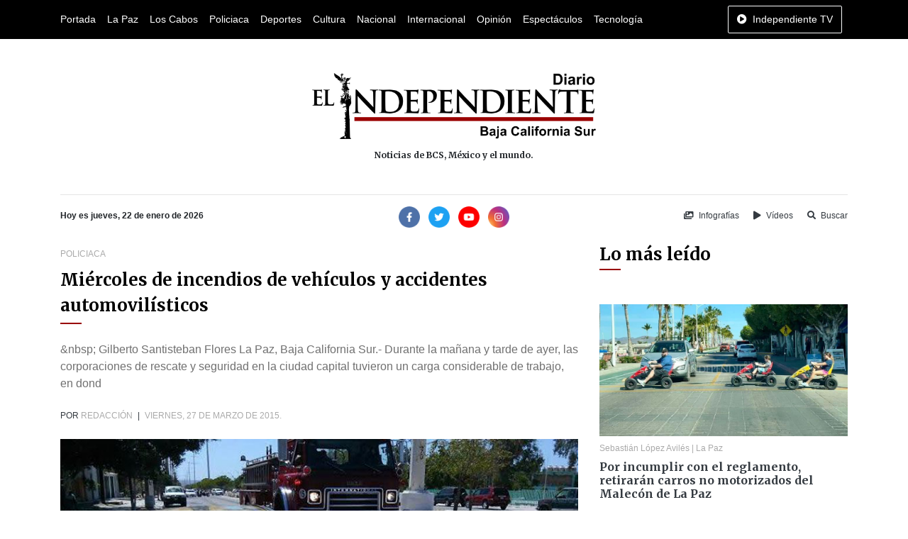

--- FILE ---
content_type: text/html; charset=UTF-8
request_url: https://www.diarioelindependiente.mx/2015/03/miercoles-de-incendios-de-vehiculos-y-accidentes-automovilisticos
body_size: 6503
content:
<!doctype html>
<html lang="es">
<head>
  <meta charset="utf-8">
  <meta name="viewport" content="width=device-width, initial-scale=1, shrink-to-fit=no">
  <meta http-equiv="X-UA-Compatible" content="IE=edge">
    <meta name="google-site-verification" content="G6y4KyxgbJp4k_z6Wxd8MnSOUq-DeFbmmsmugZ5AFpE" />
    <meta name="msvalidate.01" content="E79E6F80AFFC0086147AF0E5741EFD85" />
  <link rel='dns-prefetch' href='//www.diarioelindependiente.mx' />
  <link rel='dns-prefetch' href='//cdnjs.cloudflare.com' />
  <link rel='dns-prefetch' href='//font.googleapis.com' />
  <link rel="shortcut icon" href="https://www.diarioelindependiente.mx/icon/favicon-96x96.png"> 
      <meta name="robots" content=" noodp " />
<meta property="og:locale" content="es_MX" />
<meta property="article:publisher" content="https://www.facebook.com/diarioelindependientemx" />
<meta name="twitter:site" content="@Delindependient"/>
<meta name="twitter:creator" content="@Delindependient"/>
<meta name="twitter:via" content="Delindependient"/>
<meta name="twitter:card" content="photo"/>

    <title>Miércoles de incendios de vehículos y accidentes automovilísticos | Diario El Independiente</title>
    <meta name="twitter:title" content="Miércoles de incendios de vehículos y accidentes automovilísticos | Diario El Independiente"/>
    <meta property="og:title" content="Miércoles de incendios de vehículos y accidentes automovilísticos | Diario El Independiente" />

    <meta property="og:description" content="&amp;nbsp;

Gilberto Santisteban Flores

La Paz, Baja California Sur.- Durante la mañana y tarde de ayer, las corporaciones de rescate y seguridad en la ciudad capital tuvieron un carga considerable de trabajo, en dond" />
    <meta name="description" content="&amp;nbsp;

Gilberto Santisteban Flores

La Paz, Baja California Sur.- Durante la mañana y tarde de ayer, las corporaciones de rescate y seguridad en la ciudad capital tuvieron un carga considerable de trabajo, en dond">
    <meta name="twitter:description" content="&amp;nbsp;

Gilberto Santisteban Flores

La Paz, Baja California Sur.- Durante la mañana y tarde de ayer, las corporaciones de rescate y seguridad en la ciudad capital tuvieron un carga considerable de trabajo, en dond"/>

    <meta property="og:url" content="https://www.diarioelindependiente.mx/2015/03/miercoles-de-incendios-de-vehiculos-y-accidentes-automovilisticos" />
    <meta name="twitter:url" content="https://www.diarioelindependiente.mx/2015/03/miercoles-de-incendios-de-vehiculos-y-accidentes-automovilisticos"/>
    <link rel="canonical" href="https://www.diarioelindependiente.mx/2015/03/miercoles-de-incendios-de-vehiculos-y-accidentes-automovilisticos" />

    <meta property="og:image" content="https://www.diarioelindependiente.mx/noticias/2015/03/original/14981570280915d.png" />
    <meta name="twitter:image" content="https://www.diarioelindependiente.mx/noticias/2015/03/original/14981570280915d.png"/>

    <meta property="og:image:height" content="170" />

    <meta property="og:image:width" content="390" />

    <meta property="og:type" content="article" />

    <meta name="date" content="2015-03-27">

    <script type="application/ld+json">
    {
        "@context": "http://schema.org",
        "@type": "NewsArticle",
        "mainEntityOfPage": {
            "@type": "WebPage",
            "@id": "https://www.diarioelindependiente.mx/2015/03/miercoles-de-incendios-de-vehiculos-y-accidentes-automovilisticos"
        },
        "headline": "Miércoles de incendios de vehículos y accidentes automovilísticos",
        "image": {
            "@type": "ImageObject",
            "url": "https://www.diarioelindependiente.mx/noticias/2015/03/original/14981570280915d.png",
            "width": 390,
            "height": 170
        },
        "dateCreated": "2015-03-27T07:24:50+00:00",
        "datePublished": "2015-03-27T07:24:50+00:00",
        "dateModified": "2015-03-27T07:24:50+00:00",
        "author": {
            "@type": "Person",
            "name": "Redacción"
        },
        "creator": {
            "@type": "Person",
            "name": "Redacción"
        },
        "publisher": {
            "@type": "Organization",
            "url": "https://www.diarioelindependiente.mx",
            "name": "Diario El Independiente",
            "logo": {
                "@type": "ImageObject",
                "url": "https://www.diarioelindependiente.mx/imagenes/logo_2018_independiente.jpg"
            }
        },
        "description": "&amp;nbsp;

Gilberto Santisteban Flores

La Paz, Baja California Sur.- Durante la mañana y tarde de ayer, las corporaciones de rescate y seguridad en la ciudad capital tuvieron un carga considerable de trabajo, en dond",
        "articleSection": "Policiaca",
        "inLanguage": "es_MX",
        "thumbnailUrl": "https://www.diarioelindependiente.mx/noticias/2015/03/390x170/14981570280915d.png",
        "url": "https://www.diarioelindependiente.mx/2015/03/miercoles-de-incendios-de-vehiculos-y-accidentes-automovilisticos"
    }
    </script>
    <script type="application/ld+json">
    {
      "@context": "http://schema.org",
      "@type": "BreadcrumbList",
      "itemListElement": [{
        "@type": "ListItem",
        "position": 1,
        "item": {
          "@id": "https://www.diarioelindependiente.mx",
          "name": "Diario El Independiente"
        }
      },{
        "@type": "ListItem",
        "position": 2,
        "item": {
          "@id": "https://www.diarioelindependiente.mx/policiaca",
          "name": "Policiaca"
        }
      }]
    }
    </script>
  <link href="https://fonts.googleapis.com/css2?family=Merriweather:wght@700&display=swap" rel="stylesheet">
  <link rel="stylesheet" href="https://cdnjs.cloudflare.com/ajax/libs/twitter-bootstrap/4.5.0/css/bootstrap.min.css">
  <link rel="stylesheet" href="https://www.diarioelindependiente.mx/css/style_v3.min.css">
</head>
<body  onselectstart="return false;" ondragstart="return false;" >
  <div class="horizontal-navbar-static py-2" id="horizontal-navbar-static">
	<div  class="container">
		<div class="row">
			<div class="col d-flex align-items-center justify-content-between">
				<ul class="d-flex align-items-center justify-content-start mb-0 navbar-sections">
					<li><a href="https://www.diarioelindependiente.mx">Portada</a></li>
<li><a href="https://www.diarioelindependiente.mx/la-paz">La Paz</a></li>
<li><a href="https://www.diarioelindependiente.mx/los-cabos">Los Cabos</a></li>
<li><a href="https://www.diarioelindependiente.mx/policiaca">Policiaca</a></li>
<li><a href="https://www.diarioelindependiente.mx/deportes">Deportes</a></li>
<li><a href="https://www.diarioelindependiente.mx/cultura">Cultura</a></li>
<li><a href="https://www.diarioelindependiente.mx/nacional">Nacional</a></li>
<li><a href="https://www.diarioelindependiente.mx/internacional">Internacional</a></li>
<li><a href="https://www.diarioelindependiente.mx/opinion">Opinión</a></li>
<li><a href="https://www.diarioelindependiente.mx/espectaculos">Espectáculos</a></li>
<li><a href="https://www.diarioelindependiente.mx/tecnologia">Tecnología</a></li>				</ul>
				<ul class="mb-0">
                    <li>
                        <a href="javascript:;" class="btn-independiente-tv animate_animated btn  btn-outline-light " data-toggle="modal" data-target="#independienteTVModal">
                            <span class="fas fa-play-circle mr-lg-1"></span>
                            <span class="d-none d-lg-inline">Independiente TV</span>
                        </a>
                    </li>
				</ul>
			</div>
		</div>
	</div>
</div>
<div id="horizontal-navbar-fixed" class="horizontal-navbar-fixed animate__animated animate__faster py-2">
    <div class="container pt-0 pb-1">
        <div class="row">
            <div class="col-3 text-left my-auto">
                <div class="navbar-bars">
                    <a href="javascript:;" id="vertical-navbar-toggler" class="text-white vertical-navbar-toggler text-no-wrap"><span class="fas fa-bars"></span><span class="d-none d-sm-inline ml-2">Secciones</span></a>
                </div>
            </div>
            <div class="col-6 text-center my-auto">
                <div class="logo">
                    <a href="https://www.diarioelindependiente.mx">
                        <img class="img-fluid lazyload" data-src="https://www.diarioelindependiente.mx/imagenes/logo-blanco.png" alt="Diario El Independiente" title="Diario El Independiente">
                    </a>
                </div>
            </div>
            <div class="col-3 text-right my-auto">
                <a href="javascript:;" class="btn-independiente-tv animate__animated btn  btn-outline-light " data-toggle="modal" data-target="#independienteTVModal">
                    <span class="fas fa-play-circle mr-lg-1"></span>
                    <span class="d-none d-lg-inline">Independiente TV</span>
                </a>
            </div>
        </div>
    </div>
</div>
  <div class="vertical-navbar animate__animated animate__faster" id="vertical-navbar">
	<div class="text-center px-5 py-4 mb-4">
		<a href="https://www.diarioelindependiente.mx" class="d-inline-block px-3"><img class="img-fluid" src="https://www.diarioelindependiente.mx/imagenes/logo-blanco.png" alt="Diario El Independiente"></a>
	</div>
	<div class="sections">
		<ul class="mb-0 navbar-sections">
			<li><a href="https://www.diarioelindependiente.mx">Portada</a></li>
<li><a href="https://www.diarioelindependiente.mx/la-paz">La Paz</a></li>
<li><a href="https://www.diarioelindependiente.mx/los-cabos">Los Cabos</a></li>
<li><a href="https://www.diarioelindependiente.mx/policiaca">Policiaca</a></li>
<li><a href="https://www.diarioelindependiente.mx/deportes">Deportes</a></li>
<li><a href="https://www.diarioelindependiente.mx/cultura">Cultura</a></li>
<li><a href="https://www.diarioelindependiente.mx/nacional">Nacional</a></li>
<li><a href="https://www.diarioelindependiente.mx/internacional">Internacional</a></li>
<li><a href="https://www.diarioelindependiente.mx/opinion">Opinión</a></li>
<li><a href="https://www.diarioelindependiente.mx/espectaculos">Espectáculos</a></li>
<li><a href="https://www.diarioelindependiente.mx/tecnologia">Tecnología</a></li>		</ul>
	</div>
	<div class="separator my-3"></div>
	<ul class="mb-0 navbar-sections">
	    <li><a href="https://www.diarioelindependiente.mx/ver-infografias" class="block text-white fs-4 mr-3"><span class="fas fa-images mr-1"></span> Infografías</a></li>
	    <li><a href="https://www.diarioelindependiente.mx/videos" class="block text-white fs-4"><span class="fas fa-play mr-1"></span> Vídeos</a></li>
	</ul>
</div>
<div id="vertical-navbar-dark-layer" class="vertical-navbar-dark-layer"></div>

    <div class="page-wrapper">
      <div class="container py-5">
        <div class="row">
          <div class="col text-center px-5">
            <a href="https://www.diarioelindependiente.mx" class="d-inline-block">
              <img class="img-fluid" src="https://www.diarioelindependiente.mx/imagenes/logotipo_grande_2019.png" style="width:400px; max-width: 100%;" alt="Diario El Independiente">
              
            </a>
            <h2 class="fs-4 mt-3 mb-0">Noticias de BCS, México y el mundo.</h2>
          </div>
        </div>
      </div>

      <div class="container">
        <div class="row">
          <div class="col">
            <hr class="mt-0">
          </div>
        </div>
        <div class="row">
          <div class="col-12 col-md-4 text-center text-md-left mb-3 mb-md-0">
            <b class="fs-4">Hoy es jueves, 22 de enero de 2026</b>
          </div>
          <div class="col-12 col-md-4 text-center mb-3 mb-md-0">
              <div class="social-networks">
	<a class="d-inline-block mr-1" href="https://www.facebook.com/diarioelindependientemx/" target="_blank" rel="nofollow noopener"><img width="30" src="https://www.diarioelindependiente.mx/iconos/facebook.png" alt="Facebook Diario El Independiente"></a>
	<a class="d-inline-block mx-1" href="https://twitter.com/Delindependient" target="_blank" rel="nofollow noopener"><img width="30" src="https://www.diarioelindependiente.mx/iconos/twitter.png" alt="Twitter Diario El Independiente"></a>
	<a class="d-inline-block mx-1" href="https://www.youtube.com/channel/UCqz3yuwBJjoQ117WPkjXMDQ" target="_blank" rel="nofollow noopener"><img width="30" src="https://www.diarioelindependiente.mx/iconos/youtube.png" alt="Youtube Diario El Independiente"></a>
	<a class="d-inline-block ml-1" href="https://www.instagram.com/diarioelindependientebcs/" target="_blank" rel="nofollow noopener"><img width="30" src="https://www.diarioelindependiente.mx/iconos/instagram.png" alt="Instagram Diario El Independiente"></a>
</div>          </div>
          <div class="col-12 col-md-4 text-center text-md-right">
            <a href="https://www.diarioelindependiente.mx/ver-infografias" class="inline-block text-dark fs-4 mr-3"><span class="fas fa-images mr-1"></span> Infografías</a>
            <a href="https://www.diarioelindependiente.mx/videos" class="inline-block text-dark fs-4 mr-3"><span class="fas fa-play mr-1"></span> Vídeos</a>
            <a href="javascript:;" class="inline-block text-dark fs-4" data-toggle="modal" data-target="#searchModal"><span class="fas fa-search mr-1"></span> Buscar</a>
          </div>
        </div>
      </div>



        <div class="leer-noticia-page">
	<div class="container mt-4 mb-5">
		<div class="row">
			<div class="col-12 col-md-8 mb-5 mb-md-0">
				<div class="sections-info mb-2">
																	<a href="https://www.diarioelindependiente.mx/policiaca" class="text-gray-color text-uppercase fs-4">Policiaca</a>
									</div>
				<div class="mb-4">
					<div class="section-title">
	<h2 class="  lh-15 ">Miércoles de incendios de vehículos y accidentes automovilísticos</h2>
	<div class="section-title-decorator "></div>
</div>				</div>
				<div class="mb-4">
					<p class="mb-0 gray-color">&amp;nbsp;

Gilberto Santisteban Flores

La Paz, Baja California Sur.- Durante la mañana y tarde de ayer, las corporaciones de rescate y seguridad en la ciudad capital tuvieron un carga considerable de trabajo, en dond</p>
				</div>
				<p class="meta-data mb-4 text-dark text-uppercase fs-4">
                    					Por 
					<a href="https://www.diarioelindependiente.mx/autor/redaccion" class="d-inline text-gray-color">Redacción</a>
					<span class="mx-1">|</span>
					<span class="text-gray-color">viernes, 27 de marzo de 2015.</span>
				</p>
				<div class="image mb-4">
					<img data-src="https://www.diarioelindependiente.mx/noticias/2015/03/original/14981570280915d.png" alt="Miércoles de incendios de vehículos y accidentes automovilísticos" title="Miércoles de incendios de vehículos y accidentes automovilísticos" class="lazyload img-fluid mx-auto">
				</div>
                <div class="mb-4">
                    <div class="share-networks">
    <span class="mr-1 text-dark font-weight-bold">Comparte está noticia en:</span>
    <span class="buttons">
        <a class="facebook" href="javascript:;" onclick="share_facebook('https://www.diarioelindependiente.mx/2015/03/miercoles-de-incendios-de-vehiculos-y-accidentes-automovilisticos');"><span class="fab fa-facebook-f"></span></a>
        <a class="twitter" href="javascript:;" onclick="share_twitter('https://www.diarioelindependiente.mx/2015/03/miercoles-de-incendios-de-vehiculos-y-accidentes-automovilisticos');"><span class="fab fa-twitter"></span></a>
        <a class="whatsapp" href="javascript:;" onclick="share_whatsapp('https://www.diarioelindependiente.mx/2015/03/miercoles-de-incendios-de-vehiculos-y-accidentes-automovilisticos');"><span class="fab fa-whatsapp"></span></a>
    </span>
</div>
                </div>
				<hr class="mt-0 mb-4">
                                <div class="content mb-4">
                    &nbsp;
<p style="text-align: justify;"></p>
<p style="text-align: justify;">Gilberto Santisteban Flores</p>
<p style="text-align: justify;"></p>
<p style="text-align: justify;">La Paz, Baja California Sur.- Durante la mañana y tarde de ayer, las corporaciones de rescate y seguridad en la ciudad capital tuvieron un carga considerable de trabajo, en donde se reportaron desde impactos entre vehículos e incendios de carros.</p>
<p style="text-align: justify;"></p>
<p style="text-align: justify;">Alrededor de las 12:00 horas, en el cruce de las calles Clavel y Algodón se reportó a través del Centro de Control, Comando, Comunicación y Cómputo, un accidente automovilístico tipo choque, en donde una persona resultó lesionada.</p>
<p style="text-align: justify;"></p>
<p style="text-align: justify;">Un automóvil color blanco se impactó contra una motocicleta, en la que viajaban un hombre y una mujer; percance que terminó con dos personas lesionadas.</p>
<p style="text-align: justify;"></p>
<p style="text-align: justify;">Quien viajaba en el vehículo blanco, salió de la calle clavel y dio la vuelta para entrar a la avenida Algodón, instante en el que se encontró con la motocicleta y sus dos tripulantes; los golpeó por un costado y ambos salieron disparados.</p>
<p style="text-align: justify;"></p>
<p style="text-align: justify;">Los elementos de la Cruz Roja se trasladaron de inmediato al lugar de los hechos, en donde brindaron asistencia médica a los heridos y procedieron a trasladarlos a un nosocomio, mientras los efectivos de Tránsito Municipal procedían a levantar los vehículos involucrados.</p>
<p style="text-align: justify;"></p>
<p style="text-align: justify;">Para las 13:30 horas, fueron los efectivos del Heroico Cuerpo de Bomberos quienes entraron en acción: un automóvil se incendiaba en el cruce de las calles Alta Tensión e Ignacio Allende, por lo que su presencia era requerida.</p>
<p style="text-align: justify;"></p>
<p style="text-align: justify;">Al parecer por una falla mecánica, el cofre del automóvil comenzó a incendiarse, por lo que en cuestión de minutos el fuego se esparció rápidamente.</p>
<p style="text-align: justify;"></p>
<p style="text-align: justify;">Por fortuna, gracias a la pronta intervención de los rescatistas, el siniestro pudo controlarse de inmediato, por lo que ninguna persona resultó lesionada.</p>
<p style="text-align: justify;"></p>
<p style="text-align: justify;">En lo que va del mes se han reportado más de seis incendios de automóviles, por lo que las estadísticas de servicio de los bomberos han aumentado considerablemente en las últimas semanas.</p>
<p style="text-align: center;"><span style="color: #ff0000;"><strong>Este contenido ha sido publicado originalmente por diarioelindependiente.mx en la </strong><strong>siguiente dirección: <a style="color: #ff0000;" href="http://diarioelindependiente.mx/portal/" target="_blank" rel="nofollow">http://diarioelindependiente.mx/portal/</a> Si está pensando en usarlo, debe considerar que está protegido por la Ley. Si lo cita, diga la fuente y haga un enlace hacia la nota original de donde usted ha tomado este contenido, ojo AL PRINCIPIO DE LA NOTA. Atte. Diario El Independiente</strong></span></p>
                </div>
				<hr class="mt-0 mb-4">
                <div class="mb-4">
                    <div class="share-networks">
    <span class="mr-1 text-dark font-weight-bold">Comparte está noticia en:</span>
    <span class="buttons">
        <a class="facebook" href="javascript:;" onclick="share_facebook('https://www.diarioelindependiente.mx/2015/03/miercoles-de-incendios-de-vehiculos-y-accidentes-automovilisticos');"><span class="fab fa-facebook-f"></span></a>
        <a class="twitter" href="javascript:;" onclick="share_twitter('https://www.diarioelindependiente.mx/2015/03/miercoles-de-incendios-de-vehiculos-y-accidentes-automovilisticos');"><span class="fab fa-twitter"></span></a>
        <a class="whatsapp" href="javascript:;" onclick="share_whatsapp('https://www.diarioelindependiente.mx/2015/03/miercoles-de-incendios-de-vehiculos-y-accidentes-automovilisticos');"><span class="fab fa-whatsapp"></span></a>
    </span>
</div>
                </div>
                <div class="comments mb-5">
				    <div class="fb-comments" data-width="100%" data-href="https://www.diarioelindependiente.mx/2015/03/miercoles-de-incendios-de-vehiculos-y-accidentes-automovilisticos" data-numposts="10"></div>
                </div>
                			</div>
			<div class="col-12 col-md-4 mb-5 mb-md-0">
				<div class="sidebar">
	<div class="mb-5">
		<div class="section-title">
	<h2 class=" ">Lo más leído</h2>
	<div class="section-title-decorator "></div>
</div>	</div>
	<div class="mb-4">
									<div class="item-news item-news-vertical">
		<div class="news-image">
		<a href="https://www.diarioelindependiente.mx/2026/01/por-incumplir-con-el-reglamento-retiraran-carros-no-motorizados-del-malecon-de-la-paz"><img class="img-fluid lazyload" data-src="https://www.diarioelindependiente.mx/noticias/2026/01/original/17689163792f8c9.jpg" alt="Por incumplir con el reglamento, retirarán carros no motorizados del Malecón de La Paz" title="Por incumplir con el reglamento, retirarán carros no motorizados del Malecón de La Paz"></a>
	</div>
		<div class="news-info">
		<div class="news-meta my-2">
			<a href="https://www.diarioelindependiente.mx/autor/sebastian-lopez-aviles" class="author-info">Sebastián López Avilés</a>
						 |
			<span class="sections-info">
														<a href="https://www.diarioelindependiente.mx/la-paz">La Paz</a>
							</span>
					</div>
		<h3 class="mb-0 fs-2"><a href="https://www.diarioelindependiente.mx/2026/01/por-incumplir-con-el-reglamento-retiraran-carros-no-motorizados-del-malecon-de-la-paz" class="text-dark font-weight-bold primary-font">Por incumplir con el reglamento, retirarán carros no motorizados del Malecón de La Paz</a></h3>
	</div>
</div>						<hr>
									<div class="item-news item-news-vertical">
		<div class="news-info">
		<div class="news-meta my-2">
			<a href="https://www.diarioelindependiente.mx/autor/sebastian-lopez-aviles" class="author-info">Sebastián López Avilés</a>
						 |
			<span class="sections-info">
														<a href="https://www.diarioelindependiente.mx/policiaca">Policiaca</a>
							</span>
					</div>
		<h3 class="mb-0 fs-2"><a href="https://www.diarioelindependiente.mx/2026/01/por-un-tiempo-prudente-confiara-la-viuda-de-saul-castro-en-las-autoridades" class="text-dark font-weight-bold primary-font">Por un tiempo prudente, confiará la viuda de Saúl Castro en las autoridades</a></h3>
	</div>
</div>						<hr>
									<div class="item-news item-news-vertical">
		<div class="news-info">
		<div class="news-meta my-2">
			<a href="https://www.diarioelindependiente.mx/autor/sebastian-lopez-aviles" class="author-info">Sebastián López Avilés</a>
						 |
			<span class="sections-info">
														<a href="https://www.diarioelindependiente.mx/la-paz">La Paz</a>
							</span>
					</div>
		<h3 class="mb-0 fs-2"><a href="https://www.diarioelindependiente.mx/2026/01/continuan-las-deficiencias-en-issste-de-baja-california-sur-denuncian-trabajadores" class="text-dark font-weight-bold primary-font">Continúan las deficiencias en ISSSTE de Baja California Sur, denuncian trabajadores</a></h3>
	</div>
</div>						<hr>
									<div class="item-news item-news-vertical">
		<div class="news-info">
		<div class="news-meta my-2">
			<a href="https://www.diarioelindependiente.mx/autor/redaccion" class="author-info">Redacción</a>
						 |
			<span class="sections-info">
														<a href="https://www.diarioelindependiente.mx/policiaca">Policiaca</a>
							</span>
					</div>
		<h3 class="mb-0 fs-2"><a href="https://www.diarioelindependiente.mx/2026/01/capturan-en-sonora-al-homicida-del-director-de-seguridad-de-los-cabos" class="text-dark font-weight-bold primary-font">Capturan en Sonora al homicida del director de seguridad de Los Cabos</a></h3>
	</div>
</div>						<hr>
									<div class="item-news item-news-vertical">
		<div class="news-info">
		<div class="news-meta my-2">
			<a href="https://www.diarioelindependiente.mx/autor/sebastian-lopez-aviles" class="author-info">Sebastián López Avilés</a>
						 |
			<span class="sections-info">
														<a href="https://www.diarioelindependiente.mx/los-cabos">Los Cabos</a>
							</span>
					</div>
		<h3 class="mb-0 fs-2"><a href="https://www.diarioelindependiente.mx/2026/01/continua-la-busqueda-de-job-felix-y-su-hermano-florencio-desaparecidos-en-sjc" class="text-dark font-weight-bold primary-font">Continúa la búsqueda de Job Félix y su hermano Florencio, desaparecidos en SJC</a></h3>
	</div>
</div>						<hr>
									<div class="item-news item-news-vertical">
		<div class="news-info">
		<div class="news-meta my-2">
			<a href="https://www.diarioelindependiente.mx/autor/redaccion" class="author-info">Redacción</a>
						 |
			<span class="sections-info">
														<a href="https://www.diarioelindependiente.mx/la-paz">La Paz</a>
							</span>
					</div>
		<h3 class="mb-0 fs-2"><a href="https://www.diarioelindependiente.mx/2026/01/abre-ayuntamiento-de-la-paz-convocatorias-para-promotoras-y-promotores-del-programa-impulso" class="text-dark font-weight-bold primary-font">Abre Ayuntamiento de La Paz convocatorias para promotoras y promotores del programa Impulso</a></h3>
	</div>
</div>						<hr>
			</div>
	<div class="mb-4">
		<div class="subscription-form py-5 px-4 bg-light">
	<div class="text-center mb-5">
		<h6>Suscríbete a nuestro</h6>
		<h5 class="fs-1 mb-0">Boletín de Noticias</h5>
	</div>
	<p class="mb-4 fs-3">Recibe notificaciones en tu correo electrónico y entérate antes que nadie de todo lo que ocurre en Baja California Sur.</p>
	<form action="https://www.diarioelindependiente.mx/suscribirse-al-boletin-de-noticias" method="post" id="formSubscribe">
		<input type="hidden" name="_token" value="3L5hDDixTxM1gk88FV4PedcGS3X2bqx6araEwvku" autocomplete="off">
		<div class="form-group">
			<input type="text" class="form-control" placeholder="¿Cómo te llamas?" name="nombre" required>
		</div>
		<div class="form-group">
			<input type="email" class="form-control" placeholder="¿Cuál es tu correo electrónico?" name="correo" required>
		</div>
		<input type="hidden" id="suscrito_en" name="suscrito_en" value="">
		<div class="form-group mb-0">
			<button type="submit" class="btn btn-primary btn-lg w-100 fs-3">¡Suscribirme ahora!</button>
		</div>
	</form>
</div>	</div>
	
</div>            </div>
		</div>
	</div>
</div>
    </div>

  <footer>
	<div class="bg-dark">
		<div class="container">
			<div class="row py-5">
				<div class="col text-center py-4">
					<img class="img-fluid lazyload" data-src="https://www.diarioelindependiente.mx/imagenes/logo-blanco.png" alt="Diario El Independiente blanco">
				</div>
			</div>
			<div class="row">
				<div class="col">
					<hr class="m-0 hr-transparent">
				</div>
			</div>
			<div class="row py-5">
				<div class="col-12 col-sm-6 col-md-3 mb-4 mb-md-0 text-center text-sm-left">
					<ul class="p-0 list-unstyled mb-0">
						<li><a href="https://www.diarioelindependiente.mx/quienes-somos" class="text-white font-weight-bold fs-3">Quiénes somos</a></li>
						<li><a href="https://www.diarioelindependiente.mx/ver-directorio" class="text-white font-weight-bold fs-3">Directorio</a></li>
						<li><a href="https://www.diarioelindependiente.mx/contacto" class="text-white font-weight-bold fs-3">Contáctanos</a></li>
					</ul>
				</div>
				<div class="col-12 col-sm-6 col-md-3 mb-4 mb-md-0 text-center text-sm-left">
					<ul class="p-0 mb-0 list-unstyled">
						<li><a href="https://www.diarioelindependiente.mx/aviso-legal" class="text-white font-weight-bold fs-3">Aviso legal</a></li>
						<li><a href="https://www.diarioelindependiente.mx/politica-de-privacidad" class="text-white font-weight-bold fs-3">Política de privacidad</a></li>
						<li><a href="https://www.diarioelindependiente.mx/politica-de-cookies" class="text-white font-weight-bold fs-3">Política de cookies</a></li>
					</ul>
				</div>
				<div class="col-12 col-sm-6 col-md-3 mb-4 mb-md-0 text-center text-sm-left">
					<p class="mb-2 text-white fs-3 font-weight-bold ">Suscríbete a la edición impresa</p>
					<a href="https://www.diarioelindependiente.mx/edicion-impresa" class="btn btn-primary px-4">Conoce los beneficios</a>
				</div>
				<div class="col-12 col-sm-6 col-md-3 mb-4 mb-md-0 text-center text-sm-left">
					<p class="mb-2 text-white fs-3 font-weight-bold ">Síguenos en redes sociales</p>
					<div class="social-networks">
	<a class="d-inline-block mr-1" href="https://www.facebook.com/diarioelindependientemx/" target="_blank" rel="nofollow noopener"><img width="30" src="https://www.diarioelindependiente.mx/iconos/facebook.png" alt="Facebook Diario El Independiente"></a>
	<a class="d-inline-block mx-1" href="https://twitter.com/Delindependient" target="_blank" rel="nofollow noopener"><img width="30" src="https://www.diarioelindependiente.mx/iconos/twitter.png" alt="Twitter Diario El Independiente"></a>
	<a class="d-inline-block mx-1" href="https://www.youtube.com/channel/UCqz3yuwBJjoQ117WPkjXMDQ" target="_blank" rel="nofollow noopener"><img width="30" src="https://www.diarioelindependiente.mx/iconos/youtube.png" alt="Youtube Diario El Independiente"></a>
	<a class="d-inline-block ml-1" href="https://www.instagram.com/diarioelindependientebcs/" target="_blank" rel="nofollow noopener"><img width="30" src="https://www.diarioelindependiente.mx/iconos/instagram.png" alt="Instagram Diario El Independiente"></a>
</div>				</div>
			</div>
		</div>
	</div>
	<div class="bg-black py-5">
		<div class="container">
			<div class="row">
				<div class="col text-center">
					<p class="mb-0 text-white fs-4">© 2020 Todos los derechos reservados.</p>
					<p class="mb-0 text-white fs-4">16 de septiembre s/n esq. Javier Mina y Manuel M. Diéguez, C. P. 23020 Col. Vicente Guerrero, La Paz, Baja California Sur. México</p>
          			<p class="mb-0 text-white fs-4">Teléfonos: (612)123-2783 y (612)129-5406, Correo: direcciongeneralindependiente@live.com</p>
				</div>
			</div>
		</div>
	</div>
</footer>
<div class="modal fade" id="independienteTVModal" tabindex="-1" aria-labelledby="independienteTVModalLabel" aria-hidden="true">
  <div class="modal-dialog modal-lg">
    <div class="modal-content">
      <div class="modal-header">
        <h5 class="modal-title" id="independienteTVModalLabel">Independiente TV</h5>
        <button type="button" class="close" data-dismiss="modal" aria-label="Close">
          <span aria-hidden="true">&times;</span>
        </button>
      </div>
      <div class="modal-body">
                    <div class="embed-responsive embed-responsive-16by9">
                <iframe class="embed-responsive-item" src="https://www.facebook.com/plugins/video.php?height=314&href=https%3A%2F%2Fwww.facebook.com%2Fdiarioelindependientemx%2Fvideos%2F566390295961660%2F&show_text=false&width=560&t=0" width="1280" height="720" style="border:none;overflow:hidden" scrolling="no" frameborder="0" allowTransparency="true" allowFullScreen="true"></iframe>
            </div>
              </div>
    </div>
  </div>
</div>



<div class="modal fade" id="searchModal" tabindex="-1" aria-labelledby="searchModalLabel" aria-hidden="true">
  <div class="modal-dialog">
    <div class="modal-content">
      <div class="modal-header">
        <h5 class="modal-title" id="searchModalLabel">Buscar</h5>
        <button type="button" class="close" data-dismiss="modal" aria-label="Close">
          <span aria-hidden="true">&times;</span>
        </button>
      </div>
      <div class="modal-body">
        <form action="https://www.diarioelindependiente.mx/buscar" method="GET" id="modal-search-form">
            <div class="form-group">
                <div class="input-group">
                  <input type="text" name="q" class="form-control" placeholder="Buscar noticia..." value="">
                </div>
            </div>
        </form>
      </div>
    <div class="modal-footer">
        <button type="button" class="btn btn-secondary" data-dismiss="modal">Cancelar</button>
        <button type="button" class="btn btn-primary" id="btn-search-modal"><span class="fas fa-search mr-2"></span>Buscar</button>
    </div>
    </div>
  </div>
</div>




  <script src="https://cdnjs.cloudflare.com/ajax/libs/jquery/3.5.1/jquery.min.js"></script>
  <script src="https://cdnjs.cloudflare.com/ajax/libs/popper.js/1.16.0/umd/popper.min.js"></script>
  <script src="https://cdnjs.cloudflare.com/ajax/libs/twitter-bootstrap/4.5.0/js/bootstrap.min.js"></script>
  <script src="https://cdnjs.cloudflare.com/ajax/libs/lazysizes/5.2.0/lazysizes.min.js"></script>
  <link rel="stylesheet" href="https://cdnjs.cloudflare.com/ajax/libs/font-awesome/5.14.0/css/all.min.css">
    <link rel="stylesheet" href="https://cdnjs.cloudflare.com/ajax/libs/animate.css/4.1.0/animate.min.css">
  <script src="https://www.diarioelindependiente.mx/js/script_v2.min.js"></script>
  <script async src="https://www.googletagmanager.com/gtag/js?id=UA-62524722-2"></script>
<script>
window.dataLayer = window.dataLayer || [];
function gtag(){dataLayer.push(arguments);}
gtag('js', new Date());

gtag('config', 'UA-62524722-2');
</script>


    <script>
    $('#btn-search-modal').on('click', function() {
        $('#modal-search-form').submit();
    });

    setTimeout(function() {
        $('.btn-independiente-tv').addClass('animate__heartBeat');
    }, 200);

        $('*').bind("cut copy paste",function(e) {
      e.preventDefault();
    });
    

    /*setTimeout(function() {
        $('#banner-popup').modal('show');
    }, 1000);

    setTimeout(function() {
        $('#banner-popup').modal('hide');
    }, 3500);*/


    </script>

        <link href="https://www.diarioelindependiente.mx/css/owl.carousel.css" rel="stylesheet">
    <link href="https://www.diarioelindependiente.mx/css/owl.theme.css" rel="stylesheet">
    <link href="https://www.diarioelindependiente.mx/css/owl.transitions.css" rel="stylesheet">
    <link href="https://www.diarioelindependiente.mx/css/lightbox.min.css" rel="stylesheet">
    <script src="https://www.diarioelindependiente.mx/js/owl.carousel.min.js"></script>
    <script src="https://www.diarioelindependiente.mx/js/lightbox.min.js"></script>
</body>
</html>
